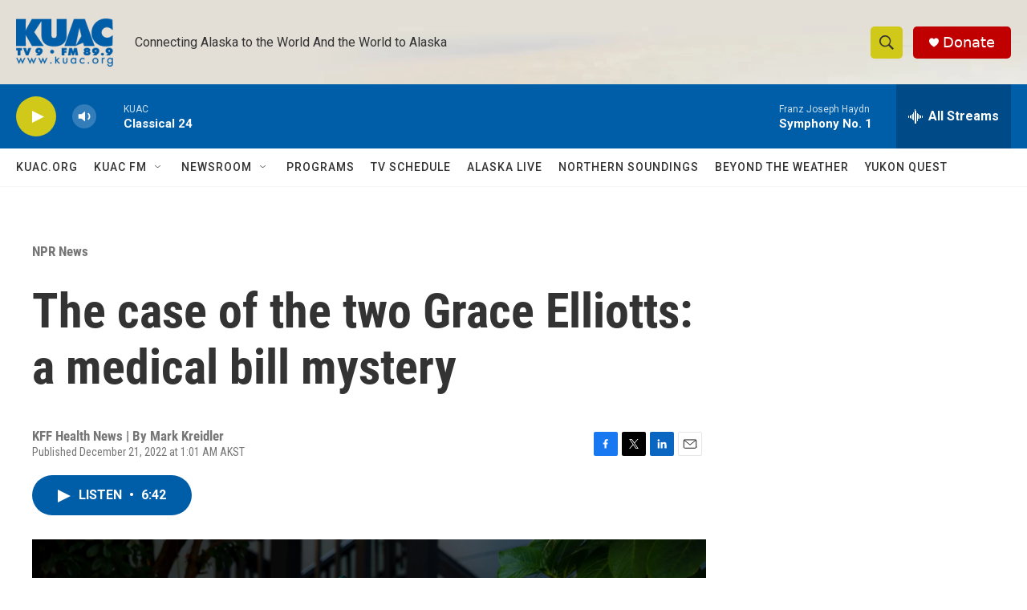

--- FILE ---
content_type: text/html; charset=utf-8
request_url: https://www.google.com/recaptcha/api2/aframe
body_size: 270
content:
<!DOCTYPE HTML><html><head><meta http-equiv="content-type" content="text/html; charset=UTF-8"></head><body><script nonce="Us95xuNykBvxjBPCEOqKKA">/** Anti-fraud and anti-abuse applications only. See google.com/recaptcha */ try{var clients={'sodar':'https://pagead2.googlesyndication.com/pagead/sodar?'};window.addEventListener("message",function(a){try{if(a.source===window.parent){var b=JSON.parse(a.data);var c=clients[b['id']];if(c){var d=document.createElement('img');d.src=c+b['params']+'&rc='+(localStorage.getItem("rc::a")?sessionStorage.getItem("rc::b"):"");window.document.body.appendChild(d);sessionStorage.setItem("rc::e",parseInt(sessionStorage.getItem("rc::e")||0)+1);localStorage.setItem("rc::h",'1768951340947');}}}catch(b){}});window.parent.postMessage("_grecaptcha_ready", "*");}catch(b){}</script></body></html>